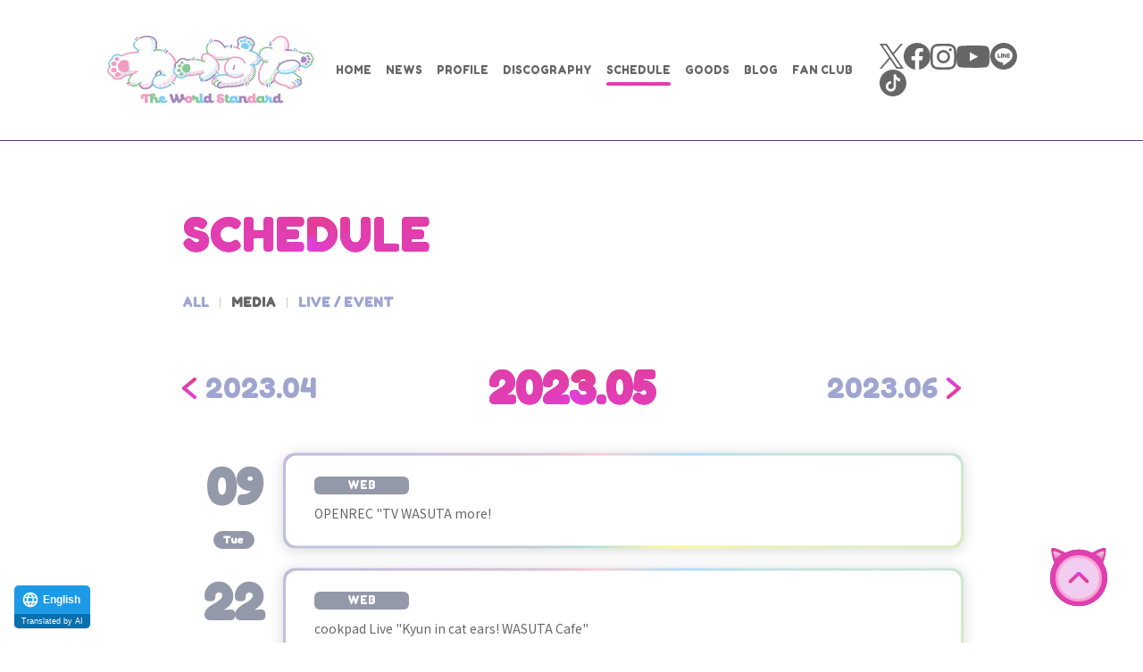

--- FILE ---
content_type: text/html; charset=UTF-8
request_url: https://wa-suta.world/schedule/?type=media&year=2023&month=5
body_size: 26698
content:
<!DOCTYPE html>
<html lang="ja">
<head prefix="og: http://ogp.me/ns# fb: http://ogp.me/ns/fb# website: http://ogp.me/ns/website#"><link rel="alternate" hreflang="en" href="http://wa-suta.world/en/schedule/?type=media&amp;year=2023&amp;month=5"><link rel="alternate" hreflang="zh-Hans" href="http://wa-suta.world/zh-CHS/schedule/?type=media&amp;year=2023&amp;month=5"><link rel="alternate" hreflang="zh-Hant" href="http://wa-suta.world/zh-CHT/schedule/?type=media&amp;year=2023&amp;month=5"><link rel="alternate" hreflang="ko" href="http://wa-suta.world/ko/schedule/?type=media&amp;year=2023&amp;month=5"><script src="//j.wovn.io/1" data-wovnio="key=l1miEe&amp;backend=true&amp;currentLang=ja&amp;defaultLang=ja&amp;urlPattern=path&amp;langCodeAliases=[]&amp;version=WOVN.php" async></script>
<meta charset="utf-8">
<link rel="icon" href="/favicon.ico?202403">
<link rel="apple-touch-icon" size="180x180" href="/apple-touch-icon.png?202403">
<title>SCHEDULE | わーすた オフィシャルウェブサイト</title>
<meta name="viewport" content="width=device-width, initial-scale=1">
<meta name="description" content="avexのアイドル専用レーベル「iDOL Street」第4弾グループ「わーすた（The World Standard）」のオフィシャルサイト">
<meta name="keywords" content=""><meta property="og:title" content="SCHEDULE | わーすた オフィシャルウェブサイト">
<meta property="og:type" content="website">
<meta property="og:image" content="http://wa-suta.world/ogp.png?202403" />
<meta property="og:description" content="avexのアイドル専用レーベル「iDOL Street」第4弾グループ「わーすた（The World Standard）」のオフィシャルサイト">
<meta property="og:url" content="http://wa-suta.world/schedule/?type=media&year=2023&month=5" />
<meta property="og:site_name" content="" />
<meta name="twitter:card" content="summary_large_image">
<meta name="twitter:site" content="@tws_staff">
<meta name="twitter:image" content="http://wa-suta.world/ogp.png?202403">
<meta name="twitter:title" content="SCHEDULE">
<meta http-equiv="x-ua-compatible" content="ie=edge">
<meta name="format-detection" content="telephone=no">
<!-- Google Tag Manager -->
<script>(function(w,d,s,l,i){w[l]=w[l]||[];w[l].push({'gtm.start':
new Date().getTime(),event:'gtm.js'});var f=d.getElementsByTagName(s)[0],
j=d.createElement(s),dl=l!='dataLayer'?'&l='+l:'';j.async=true;j.src=
'https://www.googletagmanager.com/gtm.js?id='+i+dl;f.parentNode.insertBefore(j,f);
})(window,document,'script','dataLayer','GTM-NRMMR9');</script>
<!-- End Google Tag Manager --><link rel="canonical" href="http://wa-suta.world/schedule/?type=media&year=2023&month=5">
<link href="https://fonts.googleapis.com/css2?family=Fredoka+One&family=Noto+Sans+JP:wght@300;400;700;900&display=swap" rel="stylesheet">
<link href="/assets/js/swiper/swiper.min.css" type="text/css" rel="stylesheet">
<link rel="stylesheet" href="/assets/css/style.min.css?1736389866" type="text/css">
<script type="text/javascript">
var jsSiterootpass = '/';
var jsNewsWeekType = 'en';
</script>
<script src="/assets/js/jquery-3.4.1.min.js" defer></script>
<script src="/assets/js/libs/slick.min.js" defer></script>
<script src="/assets/js/swiper/swiper.min.js" defer></script>
<script src="/assets/js/libs/rellax.min.js" defer></script>
<script src="/assets/js/libs/jquery.fancybox.min.js" defer></script>
<script src="/assets/js/libs/fitie.min.js" defer></script>
<script src="/assets/js/libs/lazysizes.min.js" defer></script>
<script src="/assets/js/customApi/customApi.js" defer></script>
<!-- BEGIN avex common footer -->
<script src="https://avex.jp/avexcopy/copy.js" defer></script>
<!-- END avex common footer -->
</head>
<body>
<!-- Google Tag Manager (noscript) -->
<noscript><iframe src="https://www.googletagmanager.com/ns.html?id=GTM-NRMMR9"
height="0" width="0" style="display:none;visibility:hidden"></iframe></noscript>
<!-- End Google Tag Manager (noscript) --><ul class="loading">
<li class="loader__icon"><span class="loader__icon--quart"></span></li>
</ul><!-- /.loading -->
<div class="wrap" ontouchstart="">
<header class="headerWrap js-headerWrap"><div class="siteTtl js-siteTtl"><a href="/" class="siteTtl__link"><img src="/assets/img/common/logo_sitetitle.png" width="" height="" alt="" class="siteTtl__img"></a></div><nav class="acdIcon js-acdBtn"><a class="acdIcon__link"><i class="acdIcon__linkDrawer"></i><span class="acdIcon__linkText js-acdBtnText"></span></a></nav><!-- /.acdIcon -->
<div class="headerNavBg js-acdBg"></div>
<div class="headerNavWrap js-acdConts">
<nav class="headerNav js-headerNav">
<div class="headerNavConts">
<ul class="headerMenu js-headerMenu">
<li class="headerMenu__list"><a href="/" class="headerMenu__link">HOME</a></li>
<li class="headerMenu__list"><a href="/news/" class="headerMenu__link">NEWS</a></li>
<li class="headerMenu__list"><a href="/profile/" class="headerMenu__link">PROFILE</a></li>
<li class="headerMenu__list"><a href="/discography/" class="headerMenu__link">DISCOGRAPHY</a></li>
<li class="headerMenu__list"><a href="/schedule/" class="headerMenu__link is-current">SCHEDULE</a></li>
<li class="headerMenu__list"><a href="/goods/" class="headerMenu__link">GOODS</a></li>
<li class="headerMenu__list"><a href="https://ameblo.jp/wasuta/" target="_blank" rel="noopener" class="headerMenu__link">BLOG</a></li>
<li class="headerMenu__list"><a href="https://tws.fc.avex.jp/lp/?utm_source=art&utm_medium=referral&utm_campaign=108123" target="_blank" rel="noopener" class="headerMenu__link">FAN CLUB</a></li>
</ul><!-- /.headerMenu -->
<div class="headerIcons">
<ul class="snsLists">
<li class="snsList"><a href="https://twitter.com/tws_staff" target="_blank" class="snsList--link">
<svg width="27" height="28" viewBox="0 0 27 28" xmlns="http://www.w3.org/2000/svg"><path d="M16.069 11.856 26.12 0h-2.382l-8.727 10.294L8.04 0H0l10.541 15.567L0 28h2.382l9.217-10.871L18.96 28H27L16.068 11.856zm-3.263 3.848-1.068-1.55L3.24 1.82H6.9l6.858 9.954 1.068 1.55 8.914 12.94h-3.658l-7.275-10.56z" fill="#666" fill-rule="nonzero"/></svg>
</a></li><!-- /.snsList -->
<li class="snsList"><a href="https://www.facebook.com/tws.wasuta/" target="_blank" class="snsList--link">
<svg xmlns="http://www.w3.org/2000/svg" xmlns:xlink="http://www.w3.org/1999/xlink" width="30" height="30"><defs><path id="a" d="M.002.001h29.965v29.993H.002z"/></defs><g fill="none" fill-rule="evenodd"><path fill="#666" d="M29.967 15.088C29.967 6.755 23.259 0 14.983 0 6.708 0 0 6.755 0 15.088c0 7.531 5.48 13.774 12.642 14.906V19.45H8.838v-4.362h3.804v-3.324c0-3.781 2.237-5.87 5.66-5.87 1.64 0 3.354.295 3.354.295v3.713h-1.89c-1.86 0-2.441 1.163-2.441 2.356v2.83h4.155l-.664 4.362h-3.491v10.544c7.163-1.132 12.642-7.375 12.642-14.906" mask="url(#b)"/></g></svg>
</a></li><!-- /.snsList -->
<li class="snsList"><a href="https://www.instagram.com/wasuta.world/" target="_blank" class="snsList--link">
<svg xmlns="http://www.w3.org/2000/svg" width="29" height="29"><path fill="#666" d="M14.5 9.666a4.834 4.834 0 110 9.669 4.834 4.834 0 010-9.669zm0 12.28a7.446 7.446 0 100-14.892 7.446 7.446 0 100 14.892zM22.24 8.5a1.74 1.74 0 10.002-3.48 1.74 1.74 0 00-.001 3.48zM5.95 25.804a4.507 4.507 0 01-1.668-1.085 4.474 4.474 0 01-1.085-1.666c-.2-.51-.435-1.28-.499-2.693-.07-1.529-.084-1.988-.084-5.86 0-3.872.015-4.33.084-5.86.065-1.413.302-2.18.499-2.692A4.506 4.506 0 014.282 4.28c.507-.508.99-.822 1.668-1.085.51-.199 1.279-.434 2.692-.499 1.529-.07 1.988-.084 5.859-.084 3.87 0 4.33.015 5.86.084 1.413.065 2.18.302 2.692.5a4.49 4.49 0 011.668 1.084c.508.507.821.99 1.085 1.668.199.51.434 1.279.499 2.692.07 1.53.084 1.988.084 5.86 0 3.872-.014 4.33-.084 5.86-.065 1.414-.301 2.182-.5 2.693a4.493 4.493 0 01-1.084 1.666 4.5 4.5 0 01-1.668 1.085c-.51.199-1.279.434-2.692.499-1.529.07-1.988.084-5.86.084-3.873 0-4.33-.014-5.859-.084-1.413-.065-2.182-.3-2.692-.5zM5.003.76a7.112 7.112 0 00-2.57 1.673A7.085 7.085 0 00.762 5.002c-.358.922-.603 1.976-.673 3.52C.016 10.068 0 10.562 0 14.5c0 3.938.016 4.432.088 5.978.07 1.544.315 2.598.673 3.52.37.953.866 1.763 1.673 2.568a7.13 7.13 0 002.569 1.673c.923.358 1.976.603 3.52.673 1.546.07 2.04.088 5.978.088 3.937 0 4.432-.016 5.978-.088 1.544-.07 2.598-.315 3.52-.673a7.131 7.131 0 002.568-1.673 7.103 7.103 0 001.673-2.568c.358-.922.604-1.976.673-3.52.07-1.547.087-2.04.087-5.978 0-3.938-.016-4.432-.087-5.978-.07-1.544-.315-2.598-.673-3.52a7.13 7.13 0 00-1.673-2.568A7.095 7.095 0 0024 .76c-.923-.358-1.977-.604-3.52-.673C18.934.018 18.44 0 14.502 0c-3.938 0-4.433.016-5.98.088-1.543.07-2.598.315-3.52.673z"/></svg>
</a></li><!-- /.snsList -->
<li class="snsList"><a href="https://www.youtube.com/channel/UCpz1sUYoIaAwRU5iPJtlHeg" target="_blank" class="snsList--link">
<svg xmlns="http://www.w3.org/2000/svg" width="38" height="25"><path fill="#666" d="M19.535 24.937L11.86 24.8c-2.486-.047-4.977.047-7.413-.442C.74 23.63.477 20.047.203 17.042A49.546 49.546 0 01.685 4.328C1.09 1.978 2.675.575 5.13.423c8.287-.554 16.628-.489 24.896-.23.873.024 1.753.153 2.614.3 4.25.72 4.353 4.778 4.629 8.196a44.838 44.838 0 01-.366 10.351c-.422 2.839-1.228 5.22-4.63 5.45-4.262.3-8.427.542-12.701.465 0-.018-.024-.018-.037-.018zm-4.57-7.366c3.144-1.709 6.228-3.389 9.353-5.086-3.15-1.709-6.227-3.39-9.353-5.087v10.173z"/></svg>
</a></li><!-- /.snsList -->
<li class="snsList"><a href="https://line.me/ti/p/%40theworldstandard" target="_blank" class="snsList--link">
<svg width="30" height="30" xmlns="http://www.w3.org/2000/svg"><g fill="#666" fill-rule="evenodd"><path d="M15 0c8.284 0 15 6.716 15 15 0 8.284-6.716 15-15 15-8.284 0-15-6.716-15-15C0 6.716 6.716 0 15 0zm0 6.003c-5.501 0-9.977 3.632-9.977 8.096 0 4.003 3.55 7.355 8.344 7.989.325.07.767.214.879.492.1.252.066.647.032.902l-.132.794-.01.06c-.044.252-.2.987.864.538 1.065-.449 5.746-3.384 7.84-5.793h-.001c1.446-1.586 2.138-3.195 2.138-4.982 0-4.464-4.475-8.096-9.977-8.096z"/><path d="M12.973 11.942h-.7a.194.194 0 00-.194.194v4.347c0 .107.087.194.194.194h.7a.194.194 0 00.194-.194v-4.347a.194.194 0 00-.194-.194m4.817 0h-.7a.194.194 0 00-.194.194v2.583l-1.993-2.69a.164.164 0 00-.016-.022l-.012-.012a.109.109 0 00-.014-.012l-.005-.004-.01-.007-.006-.003-.01-.006-.006-.003-.011-.005-.007-.002-.011-.004a.068.068 0 00-.036-.007h-.717a.194.194 0 00-.195.194v4.347c0 .107.088.194.195.194h.7a.194.194 0 00.194-.194v-2.582l1.995 2.694a.197.197 0 00.051.05l.012.007.006.003.009.005c.003 0 .006.002.01.004l.005.002.013.004h.003a.188.188 0 00.05.007h.7a.194.194 0 00.194-.194v-4.347a.194.194 0 00-.194-.194m-6.504 3.647H9.384v-3.453a.194.194 0 00-.194-.194h-.7a.194.194 0 00-.194.194v4.347c0 .052.02.1.054.134l.003.003.003.003a.193.193 0 00.134.054h2.796a.194.194 0 00.194-.194v-.7a.194.194 0 00-.194-.194m10.369-2.559a.194.194 0 00.194-.194v-.7a.194.194 0 00-.194-.194h-2.796c-.053 0-.1.02-.135.055l-.002.002a.193.193 0 00-.057.137v4.347c0 .053.02.1.054.135l.003.003.002.002a.193.193 0 00.134.054h2.797a.194.194 0 00.194-.194v-.7a.194.194 0 00-.194-.194h-1.902v-.735h1.902a.194.194 0 00.194-.194v-.7a.194.194 0 00-.194-.195h-1.902v-.734h1.902z"/></g></svg>
</a></li><!-- /.snsList -->
<li class="snsList"><a href="https://www.tiktok.com/@wasuta.world?_t=8jtluSXm91L&_r=1" target="_blank" class="snsList--link">
<svg width="30" height="30" viewBox="0 0 30 30" xmlns="http://www.w3.org/2000/svg"><path d="M15 0c8.284 0 15 6.716 15 15 0 8.284-6.716 15-15 15-8.284 0-15-6.716-15-15C0 6.716 6.716 0 15 0zm3.417 5.357h-2.69l-.029 13.466a3.019 3.019 0 0 1-3.029 2.953 2.992 2.992 0 0 1 0-5.983c.118.005.236.017.353.036v-2.888c-.117-.007-.233-.018-.353-.018a5.784 5.784 0 0 0-5.705 5.86 5.784 5.784 0 0 0 5.704 5.859 5.784 5.784 0 0 0 5.705-5.86v-7.929a4.981 4.981 0 0 0 4.2 2.328c.155 0 .309-.01.462-.024l.001-3.205a5.077 5.077 0 0 1-4.619-4.595z" fill="#666" fill-rule="nonzero"/></svg>
</a></li><!-- /.snsList -->
</ul><!-- /.snsLists -->
</div><!-- /.headerIcons -->
</div><!-- /.headerNavConts -->
</nav><!-- /.headerNav -->
</div><!-- /.headerNavWrap -->
</header><!-- /.headerWrap --><article class="contents contents--page">
<section class="pageConts pageConts--media">
<div class="pageTitle__wrap">
<div class="pageTitle__fade js-toggleTitle">
<h1 class="pageTitle">SCHEDULE</h1>
</div><!-- /.pageTitle__fade -->
</div><!-- /.pageTitle__wrap -->
    <div class="postCats">
      <!-- BEGIN category -->
      <div class="postCat__wrap">
      <ul class="postCat__lists js-postCatLists">
              <li class="postCat__list js-postCatList"><a href="/schedule/?type=all&year=2023&month=5" class="postCat__link">ALL</a></li>
              <li class="postCat__list js-postCatList"><span class="postCat__current js-postCatCurrent">MEDIA</span></li>
              <li class="postCat__list js-postCatList"><a href="/schedule/?type=live&year=2023&month=5" class="postCat__link">LIVE/ EVENT</a></li>
            </ul><!-- /.postCat__lists -->
      </div><!-- /.postCat__wrap -->
      <!-- END category -->
    </div><!-- /.postCats -->
    
        <div class="postSelect">
    <div class="postSelect__current">2023.05</div>
    <ul class="postSelect__lists">
    <li class="postSelect__list"><a href="/schedule/?type=media&year=2023&month=4" class="postSelect__link postSelect__link--prev">2023.04</a></li>
    <li class="postSelect__list"><a href="/schedule/?type=media&year=2023&month=6" class="postSelect__link postSelect__link--next">2023.06</a></li>
    </ul>
    </div><!-- /.postSelect -->

        <ul class="calendar">
          <li class="calendar__item">
      <div class="calendar__date"><span class="calendar__day">09</span><span class="calendar__week">Tue</span></div>
      <div class="calendar__events">
              <div class="calendar__event">
        <a href="/schedule/detail.php?id=1100491" class="calendar__link">
        <div class="calendar__postDate"><span class="calendar__postDate__day">09</span><span class="calendar__postDate__week">Tue</span></div>
        <div class="calendar__postDtl">
        <span class="calendar__category">WEB</span>
        <div class="calendar__title">OPENREC「わーすたのもっと！ゆうめいににゃるTV！」</div>
        </div><!-- /.calendar__postDtl -->
        </a>
        </div>
            </div><!-- /.calendar__events -->
      </li><!-- /.calendar__item -->
          <li class="calendar__item">
      <div class="calendar__date"><span class="calendar__day">22</span><span class="calendar__week">Mon</span></div>
      <div class="calendar__events">
              <div class="calendar__event">
        <a href="/schedule/detail.php?id=1100550" class="calendar__link">
        <div class="calendar__postDate"><span class="calendar__postDate__day">22</span><span class="calendar__postDate__week">Mon</span></div>
        <div class="calendar__postDtl">
        <span class="calendar__category">WEB</span>
        <div class="calendar__title">cookpadLive「猫耳でキュン！わーすたカフェ」</div>
        </div><!-- /.calendar__postDtl -->
        </a>
        </div>
            </div><!-- /.calendar__events -->
      </li><!-- /.calendar__item -->
          <li class="calendar__item">
      <div class="calendar__date"><span class="calendar__day">25</span><span class="calendar__week">Thu</span></div>
      <div class="calendar__events">
              <div class="calendar__event">
        <a href="/schedule/detail.php?id=1100832" class="calendar__link">
        <div class="calendar__postDate"><span class="calendar__postDate__day">25</span><span class="calendar__postDate__week">Thu</span></div>
        <div class="calendar__postDtl">
        <span class="calendar__category">WEB</span>
        <div class="calendar__title">OPENREC「わーすたのもっと！ゆうめいににゃるTV！」</div>
        </div><!-- /.calendar__postDtl -->
        </a>
        </div>
            </div><!-- /.calendar__events -->
      </li><!-- /.calendar__item -->
          <li class="calendar__item">
      <div class="calendar__date"><span class="calendar__day">27</span><span class="calendar__week">Sat</span></div>
      <div class="calendar__events">
              <div class="calendar__event">
        <a href="/schedule/detail.php?id=1099673" class="calendar__link">
        <div class="calendar__postDate"><span class="calendar__postDate__day">27</span><span class="calendar__postDate__week">Sat</span></div>
        <div class="calendar__postDtl">
        <span class="calendar__category">TV</span>
        <div class="calendar__title">CS衛星劇場「The World Standard ～８周年の愛をどうぞ！～」</div>
        </div><!-- /.calendar__postDtl -->
        </a>
        </div>
            </div><!-- /.calendar__events -->
      </li><!-- /.calendar__item -->
          <li class="calendar__item">
      <div class="calendar__date"><span class="calendar__day">28</span><span class="calendar__week">Sun</span></div>
      <div class="calendar__events">
              <div class="calendar__event">
        <a href="/schedule/detail.php?id=1099674" class="calendar__link">
        <div class="calendar__postDate"><span class="calendar__postDate__day">28</span><span class="calendar__postDate__week">Sun</span></div>
        <div class="calendar__postDtl">
        <span class="calendar__category">TV</span>
        <div class="calendar__title">CS衛星劇場「The World Standard ～８周年の愛をどうぞ！～」</div>
        </div><!-- /.calendar__postDtl -->
        </a>
        </div>
            </div><!-- /.calendar__events -->
      </li><!-- /.calendar__item -->
          <li class="calendar__item">
      <div class="calendar__date"><span class="calendar__day">31</span><span class="calendar__week">Wed</span></div>
      <div class="calendar__events">
              <div class="calendar__event">
        <a href="/schedule/detail.php?id=1100727" class="calendar__link">
        <div class="calendar__postDate"><span class="calendar__postDate__day">31</span><span class="calendar__postDate__week">Wed</span></div>
        <div class="calendar__postDtl">
        <span class="calendar__category">WEB</span>
        <div class="calendar__title">わーすたとオンラインお茶会</div>
        </div><!-- /.calendar__postDtl -->
        </a>
        </div>
            </div><!-- /.calendar__events -->
      </li><!-- /.calendar__item -->
        </ul><!-- /.infoLists -->
  
</section><!-- /.pageConts -->
</article><!-- /.contents -->

<div class="toTop js-toTop"><span class="toTop__btn"></span></div>
<footer class="footer__wrap js-footerWrap">
<div class="footerLogo"><a href="/" class="footerLogo--link"><img src="/assets/img/common/logo_sitetitle.png" width="" height="" alt="わーすた オフィシャルウェブサイト" class="footerLogo--img"></a></div>
<nav class="footerLinks">
<ul class="footerNav">
<li class="footerNav__list"><a href="/" class="footerNav__link">HOME</a></li>
<li class="footerNav__list"><a href="/news/" class="footerNav__link">NEWS</a></li>
<li class="footerNav__list"><a href="/profile/" class="footerNav__link">PROFILE</a></li>
<li class="footerNav__list"><a href="/discography/" class="footerNav__link">DISCOGRAPHY</a></li>
<li class="footerNav__list"><a href="/schedule/" class="footerNav__link">SCHEDULE</a></li>
<li class="footerNav__list"><a href="/goods/" class="footerNav__link">GOODS</a></li>
<li class="footerNav__list"><a href="https://ameblo.jp/wasuta/" target="_blank" rel="noopener" class="footerNav__link">BLOG</a></li>
<li class="footerNav__list"><a href="https://tws.fc.avex.jp/lp/?utm_source=art&utm_medium=referral&utm_campaign=108123" target="_blank" rel="noopener" class="footerNav__link">FAN CLUB</a></li>
</ul><!-- /.footerNav -->
<ul class="footerBtn">
<li class="footerBtn__list"><i class="footerBtn__bg"></i><a href="https://avex.com/jp/ja/contact/request/" target="_blank" rel="noopener" class="footerBtn__link">出演依頼</a></li>
<li class="footerBtn__list"><i class="footerBtn__bg"></i><a href="/news/detail.php?id=1054282" class="footerBtn__link">ファンレター・プレゼント</a></li>
<li class="footerBtn__list"><i class="footerBtn__bg"></i><a href="https://avexnet.jp/contact.php" target="_blank" rel="noopener" class="footerBtn__link footerBtn__link--en">CONTACT</a></li>
</ul><!-- /.footerBtn -->
<ul class="snsLists">
<li class="snsList"><a href="https://twitter.com/tws_staff" target="_blank" class="snsList--link">
<svg width="27" height="28" viewBox="0 0 27 28" xmlns="http://www.w3.org/2000/svg"><path d="M16.069 11.856 26.12 0h-2.382l-8.727 10.294L8.04 0H0l10.541 15.567L0 28h2.382l9.217-10.871L18.96 28H27L16.068 11.856zm-3.263 3.848-1.068-1.55L3.24 1.82H6.9l6.858 9.954 1.068 1.55 8.914 12.94h-3.658l-7.275-10.56z" fill="#666" fill-rule="nonzero"/></svg>
</a></li><!-- /.snsList -->
<li class="snsList"><a href="https://www.facebook.com/tws.wasuta/" target="_blank" class="snsList--link">
<svg xmlns="http://www.w3.org/2000/svg" xmlns:xlink="http://www.w3.org/1999/xlink" width="30" height="30"><defs><path id="a" d="M.002.001h29.965v29.993H.002z"/></defs><g fill="none" fill-rule="evenodd"><path fill="#666" d="M29.967 15.088C29.967 6.755 23.259 0 14.983 0 6.708 0 0 6.755 0 15.088c0 7.531 5.48 13.774 12.642 14.906V19.45H8.838v-4.362h3.804v-3.324c0-3.781 2.237-5.87 5.66-5.87 1.64 0 3.354.295 3.354.295v3.713h-1.89c-1.86 0-2.441 1.163-2.441 2.356v2.83h4.155l-.664 4.362h-3.491v10.544c7.163-1.132 12.642-7.375 12.642-14.906" mask="url(#b)"/></g></svg>
</a></li><!-- /.snsList -->
<li class="snsList"><a href="https://www.instagram.com/wasuta.world/" target="_blank" class="snsList--link">
<svg xmlns="http://www.w3.org/2000/svg" width="29" height="29"><path fill="#666" d="M14.5 9.666a4.834 4.834 0 110 9.669 4.834 4.834 0 010-9.669zm0 12.28a7.446 7.446 0 100-14.892 7.446 7.446 0 100 14.892zM22.24 8.5a1.74 1.74 0 10.002-3.48 1.74 1.74 0 00-.001 3.48zM5.95 25.804a4.507 4.507 0 01-1.668-1.085 4.474 4.474 0 01-1.085-1.666c-.2-.51-.435-1.28-.499-2.693-.07-1.529-.084-1.988-.084-5.86 0-3.872.015-4.33.084-5.86.065-1.413.302-2.18.499-2.692A4.506 4.506 0 014.282 4.28c.507-.508.99-.822 1.668-1.085.51-.199 1.279-.434 2.692-.499 1.529-.07 1.988-.084 5.859-.084 3.87 0 4.33.015 5.86.084 1.413.065 2.18.302 2.692.5a4.49 4.49 0 011.668 1.084c.508.507.821.99 1.085 1.668.199.51.434 1.279.499 2.692.07 1.53.084 1.988.084 5.86 0 3.872-.014 4.33-.084 5.86-.065 1.414-.301 2.182-.5 2.693a4.493 4.493 0 01-1.084 1.666 4.5 4.5 0 01-1.668 1.085c-.51.199-1.279.434-2.692.499-1.529.07-1.988.084-5.86.084-3.873 0-4.33-.014-5.859-.084-1.413-.065-2.182-.3-2.692-.5zM5.003.76a7.112 7.112 0 00-2.57 1.673A7.085 7.085 0 00.762 5.002c-.358.922-.603 1.976-.673 3.52C.016 10.068 0 10.562 0 14.5c0 3.938.016 4.432.088 5.978.07 1.544.315 2.598.673 3.52.37.953.866 1.763 1.673 2.568a7.13 7.13 0 002.569 1.673c.923.358 1.976.603 3.52.673 1.546.07 2.04.088 5.978.088 3.937 0 4.432-.016 5.978-.088 1.544-.07 2.598-.315 3.52-.673a7.131 7.131 0 002.568-1.673 7.103 7.103 0 001.673-2.568c.358-.922.604-1.976.673-3.52.07-1.547.087-2.04.087-5.978 0-3.938-.016-4.432-.087-5.978-.07-1.544-.315-2.598-.673-3.52a7.13 7.13 0 00-1.673-2.568A7.095 7.095 0 0024 .76c-.923-.358-1.977-.604-3.52-.673C18.934.018 18.44 0 14.502 0c-3.938 0-4.433.016-5.98.088-1.543.07-2.598.315-3.52.673z"/></svg>
</a></li><!-- /.snsList -->
<li class="snsList"><a href="https://www.youtube.com/channel/UCpz1sUYoIaAwRU5iPJtlHeg" target="_blank" class="snsList--link">
<svg xmlns="http://www.w3.org/2000/svg" width="38" height="25"><path fill="#666" d="M19.535 24.937L11.86 24.8c-2.486-.047-4.977.047-7.413-.442C.74 23.63.477 20.047.203 17.042A49.546 49.546 0 01.685 4.328C1.09 1.978 2.675.575 5.13.423c8.287-.554 16.628-.489 24.896-.23.873.024 1.753.153 2.614.3 4.25.72 4.353 4.778 4.629 8.196a44.838 44.838 0 01-.366 10.351c-.422 2.839-1.228 5.22-4.63 5.45-4.262.3-8.427.542-12.701.465 0-.018-.024-.018-.037-.018zm-4.57-7.366c3.144-1.709 6.228-3.389 9.353-5.086-3.15-1.709-6.227-3.39-9.353-5.087v10.173z"/></svg>
</a></li><!-- /.snsList -->
<li class="snsList"><a href="https://line.me/ti/p/%40theworldstandard" target="_blank" class="snsList--link">
<svg width="30" height="30" xmlns="http://www.w3.org/2000/svg"><g fill="#666" fill-rule="evenodd"><path d="M15 0c8.284 0 15 6.716 15 15 0 8.284-6.716 15-15 15-8.284 0-15-6.716-15-15C0 6.716 6.716 0 15 0zm0 6.003c-5.501 0-9.977 3.632-9.977 8.096 0 4.003 3.55 7.355 8.344 7.989.325.07.767.214.879.492.1.252.066.647.032.902l-.132.794-.01.06c-.044.252-.2.987.864.538 1.065-.449 5.746-3.384 7.84-5.793h-.001c1.446-1.586 2.138-3.195 2.138-4.982 0-4.464-4.475-8.096-9.977-8.096z"/><path d="M12.973 11.942h-.7a.194.194 0 00-.194.194v4.347c0 .107.087.194.194.194h.7a.194.194 0 00.194-.194v-4.347a.194.194 0 00-.194-.194m4.817 0h-.7a.194.194 0 00-.194.194v2.583l-1.993-2.69a.164.164 0 00-.016-.022l-.012-.012a.109.109 0 00-.014-.012l-.005-.004-.01-.007-.006-.003-.01-.006-.006-.003-.011-.005-.007-.002-.011-.004a.068.068 0 00-.036-.007h-.717a.194.194 0 00-.195.194v4.347c0 .107.088.194.195.194h.7a.194.194 0 00.194-.194v-2.582l1.995 2.694a.197.197 0 00.051.05l.012.007.006.003.009.005c.003 0 .006.002.01.004l.005.002.013.004h.003a.188.188 0 00.05.007h.7a.194.194 0 00.194-.194v-4.347a.194.194 0 00-.194-.194m-6.504 3.647H9.384v-3.453a.194.194 0 00-.194-.194h-.7a.194.194 0 00-.194.194v4.347c0 .052.02.1.054.134l.003.003.003.003a.193.193 0 00.134.054h2.796a.194.194 0 00.194-.194v-.7a.194.194 0 00-.194-.194m10.369-2.559a.194.194 0 00.194-.194v-.7a.194.194 0 00-.194-.194h-2.796c-.053 0-.1.02-.135.055l-.002.002a.193.193 0 00-.057.137v4.347c0 .053.02.1.054.135l.003.003.002.002a.193.193 0 00.134.054h2.797a.194.194 0 00.194-.194v-.7a.194.194 0 00-.194-.194h-1.902v-.735h1.902a.194.194 0 00.194-.194v-.7a.194.194 0 00-.194-.195h-1.902v-.734h1.902z"/></g></svg>
</a></li><!-- /.snsList -->
<li class="snsList"><a href="https://www.tiktok.com/@wasuta.world?_t=8jtluSXm91L&_r=1" target="_blank" class="snsList--link">
<svg width="30" height="30" viewBox="0 0 30 30" xmlns="http://www.w3.org/2000/svg"><path d="M15 0c8.284 0 15 6.716 15 15 0 8.284-6.716 15-15 15-8.284 0-15-6.716-15-15C0 6.716 6.716 0 15 0zm3.417 5.357h-2.69l-.029 13.466a3.019 3.019 0 0 1-3.029 2.953 2.992 2.992 0 0 1 0-5.983c.118.005.236.017.353.036v-2.888c-.117-.007-.233-.018-.353-.018a5.784 5.784 0 0 0-5.705 5.86 5.784 5.784 0 0 0 5.704 5.859 5.784 5.784 0 0 0 5.705-5.86v-7.929a4.981 4.981 0 0 0 4.2 2.328c.155 0 .309-.01.462-.024l.001-3.205a5.077 5.077 0 0 1-4.619-4.595z" fill="#666" fill-rule="nonzero"/></svg>
</a></li><!-- /.snsList -->
</ul><!-- /.snsLists -->
</nav><!-- /.footerLinks -->
<!-- BEGIN avex共通フッター -->
<div id="acommoncopy" data-color="avexblue" data-wovn="1" data-general="0"></div>
<!-- END avex共通フッター -->
</footer><!-- /.footer__wrap -->
</div><!-- /.wrap -->
<script src="/assets/js/script.min.js?1736389886" defer></script></body>
</html>


--- FILE ---
content_type: image/svg+xml
request_url: https://wa-suta.world/assets/img/common/icon_arrow-right.svg
body_size: 301
content:
<svg width="8" height="12" xmlns="http://www.w3.org/2000/svg"><defs><linearGradient x1="50%" y1="0%" x2="50%" y2="100%" id="a"><stop stop-color="#E13EE1" offset="0%"/><stop stop-color="#E13EAF" offset="52.046%"/><stop stop-color="#E13E92" offset="100%"/></linearGradient></defs><path d="M1092 5357l6 5-6 5" transform="translate(-1091 -5356)" stroke="url(#a)" stroke-width="2" fill="none" stroke-linecap="round" stroke-linejoin="round"/></svg>